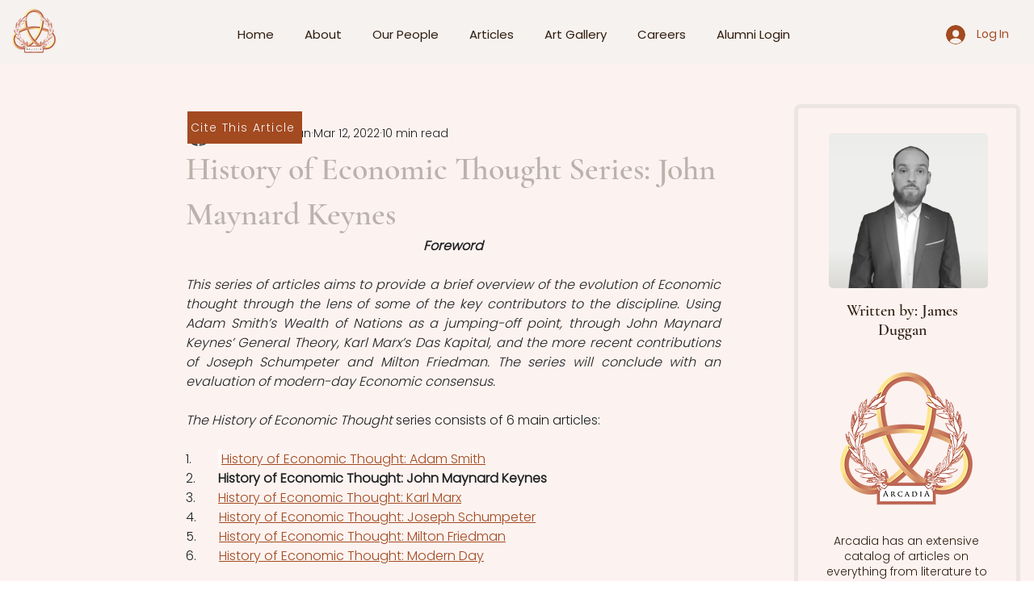

--- FILE ---
content_type: text/html; charset=utf-8
request_url: https://www.google.com/recaptcha/api2/aframe
body_size: 267
content:
<!DOCTYPE HTML><html><head><meta http-equiv="content-type" content="text/html; charset=UTF-8"></head><body><script nonce="j_oCl7p5-LHe84pfqMykNg">/** Anti-fraud and anti-abuse applications only. See google.com/recaptcha */ try{var clients={'sodar':'https://pagead2.googlesyndication.com/pagead/sodar?'};window.addEventListener("message",function(a){try{if(a.source===window.parent){var b=JSON.parse(a.data);var c=clients[b['id']];if(c){var d=document.createElement('img');d.src=c+b['params']+'&rc='+(localStorage.getItem("rc::a")?sessionStorage.getItem("rc::b"):"");window.document.body.appendChild(d);sessionStorage.setItem("rc::e",parseInt(sessionStorage.getItem("rc::e")||0)+1);localStorage.setItem("rc::h",'1769722035129');}}}catch(b){}});window.parent.postMessage("_grecaptcha_ready", "*");}catch(b){}</script></body></html>